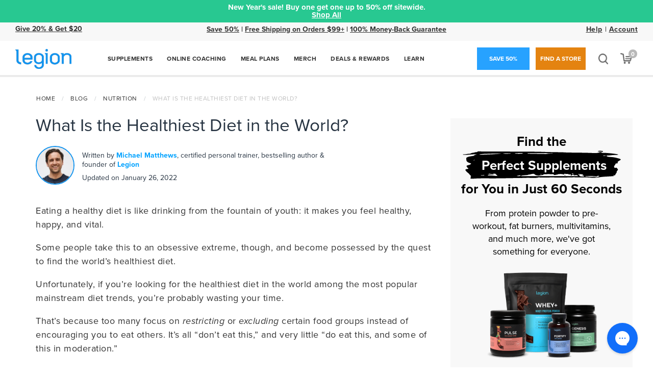

--- FILE ---
content_type: text/html; charset=UTF-8
request_url: https://legionathletics.com/wp-admin/admin-ajax.php
body_size: -340
content:
8101

--- FILE ---
content_type: text/javascript
request_url: https://cdn.attn.tv/growth-tag-assets/client-configs/hf4.js
body_size: 1154
content:
(function(){"use strict";var E;function w(n){return n&&n.__esModule&&Object.prototype.hasOwnProperty.call(n,"default")?n.default:n}var C={exports:{}};/*!
 * JavaScript Cookie v2.2.1
 * https://github.com/js-cookie/js-cookie
 *
 * Copyright 2006, 2015 Klaus Hartl & Fagner Brack
 * Released under the MIT license
 */(function(n,O){(function(u){var d;if(n.exports=u(),d=!0,!d){var _=window.Cookies,r=window.Cookies=u();r.noConflict=function(){return window.Cookies=_,r}}})(function(){function u(){for(var r=0,o={};r<arguments.length;r++){var p=arguments[r];for(var l in p)o[l]=p[l]}return o}function d(r){return r.replace(/(%[0-9A-Z]{2})+/g,decodeURIComponent)}function _(r){function o(){}function p(t,i,e){if(!(typeof document>"u")){e=u({path:"/"},o.defaults,e),typeof e.expires=="number"&&(e.expires=new Date(new Date*1+e.expires*864e5)),e.expires=e.expires?e.expires.toUTCString():"";try{var a=JSON.stringify(i);/^[\{\[]/.test(a)&&(i=a)}catch{}i=r.write?r.write(i,t):encodeURIComponent(String(i)).replace(/%(23|24|26|2B|3A|3C|3E|3D|2F|3F|40|5B|5D|5E|60|7B|7D|7C)/g,decodeURIComponent),t=encodeURIComponent(String(t)).replace(/%(23|24|26|2B|5E|60|7C)/g,decodeURIComponent).replace(/[\(\)]/g,escape);var f="";for(var s in e)e[s]&&(f+="; "+s,e[s]!==!0&&(f+="="+e[s].split(";")[0]));return document.cookie=t+"="+i+f}}function l(t,i){if(!(typeof document>"u")){for(var e={},a=document.cookie?document.cookie.split("; "):[],f=0;f<a.length;f++){var s=a[f].split("="),c=s.slice(1).join("=");!i&&c.charAt(0)==='"'&&(c=c.slice(1,-1));try{var g=d(s[0]);if(c=(r.read||r)(c,g)||d(c),i)try{c=JSON.parse(c)}catch{}if(e[g]=c,t===g)break}catch{}}return t?e[t]:e}}return o.set=p,o.get=function(t){return l(t,!1)},o.getJSON=function(t){return l(t,!0)},o.remove=function(t,i){p(t,"",u(i,{expires:-1}))},o.defaults={},o.withConverter=_,o}return _(function(){})})})(C);var v=C.exports;const A=w(v);function R(n){return A.get(n)}(E=window.__attentive_cfg)!=null&&E.cxd;const h="__attentive_creativeFilter",S=()=>R(h),I=n=>window.location.href.toLowerCase().indexOf(n.toLowerCase())>-1,x={SET_CREATIVE_FILTER_SESSION_COOKIE:{getCookieValue:()=>{if(I("la_pt_visit=true"))return"URL_PARAM_PRESENT";const n=window.legionConfig.getActivity().purchases;if(n.length===0)return"HAS_NOT_PURCHASED";if(n.length===1)return"HAS_PURCHASED_ONCE";if(n.length>1)return"HAS_PURCHASED_MANY"}},GET_CREATIVE_FILTER_PARAM:S};window.__attentive_client_cfg=x})();
